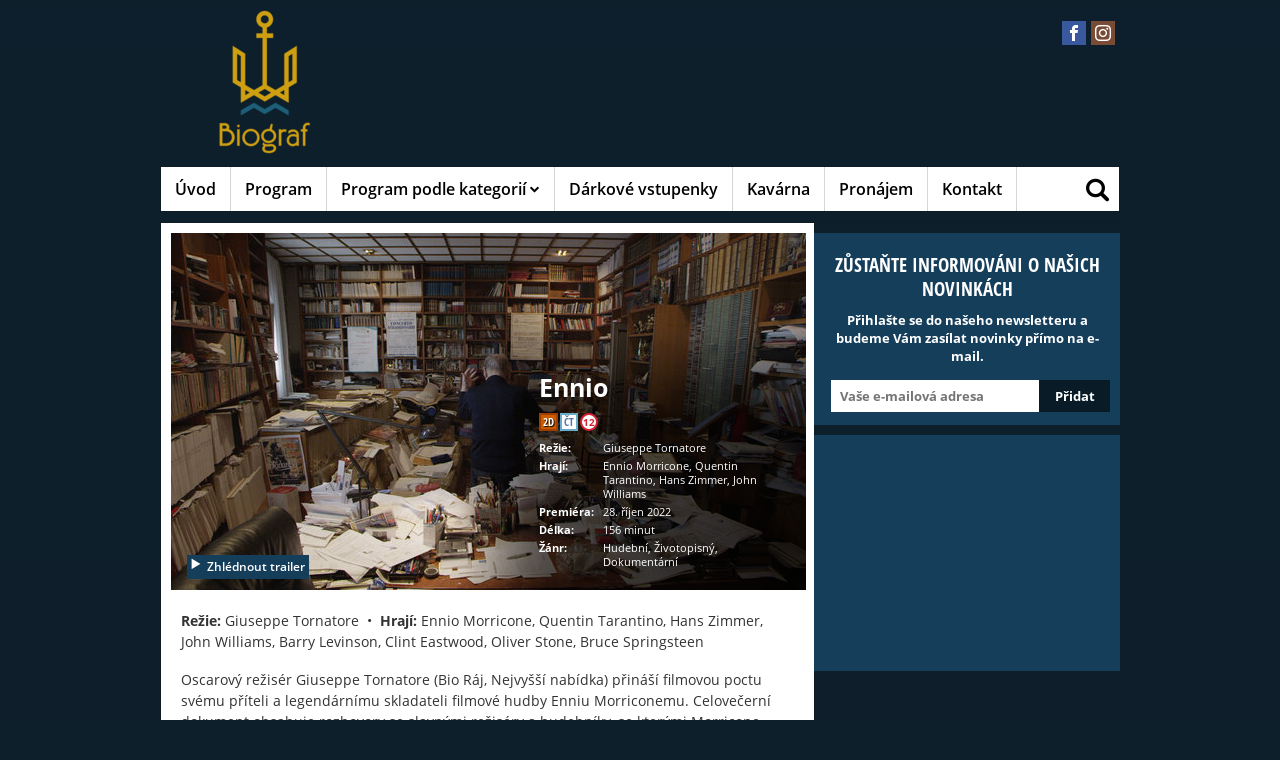

--- FILE ---
content_type: text/html; charset=UTF-8
request_url: https://www.biografkotva.cz/klient-3350/kino-592/stranka-18227/film-566912
body_size: 19620
content:
<!DOCTYPE HTML>
<html prefix="og: http://ogp.me/ns#">
	<head>
		<meta http-equiv="Content-Type" content="text/html; charset=utf-8">
		<meta name="description" content="Kompletní program, vstupenky online, kontakt a všechny informace o Biograf Kotva">
		<meta name="keywords" content="Ennio, Detail filmu, Biograf Kotva">
    	<meta name="viewport" content="initial-scale=1.0,maximum-scale=1.0">
		
<link rel="shortcut icon" href="https://storage.cinemaware.eu/3350/592/749ddf65-417b-11ed-9e28-9e966f951e90.ico" />
<meta property="og:title" content="Ennio - program a vstupenky online" />
<meta property="og:type" content="video.movie" />
<meta property="og:image" content="https://storage.cinemaware.eu/katalogy/images/6/e/6e0d7f72-5244-11ed-9bbd-9e966f951e90.jpg" />
<meta property="og:image:type" content="image/jpeg" />
<meta property="og:image:width" content="456" />
<meta property="og:image:height" content="640" />
<meta property="og:description" content="Kompletní program, vstupenky online, kontakt a všechny informace o Biograf Kotva" />
<meta property="og:url" content="https://www.biografkotva.cz/klient-3350/kino-592/stranka-18227/film-566912" />
<meta property="og:site_name" content="www.biografkotva.cz" />
		<title>Ennio – program a vstupenky online | Biograf Kotva</title>

                    <link href="/moduly_sablony/mojekino_v2r/css/master.min.css?ver=1697569289" type="text/css" rel="stylesheet">
        
		<style>
		.rstKontajner {
			border:none;
		}
		</style>
		
		<script type="text/javascript" src="/moduly_sablony/mojekino_v2r/js/application.combined.js?ver=1688480536"></script>
                
		
<!-- Google Tag Manager -->
<script>(function(w,d,s,l,i){w[l]=w[l]||[];w[l].push({'gtm.start':
new Date().getTime(),event:'gtm.js'});var f=d.getElementsByTagName(s)[0],
j=d.createElement(s),dl=l!='dataLayer'?'&l='+l:'';j.async=true;j.src=
'https://www.googletagmanager.com/gtm.js?id='+i+dl;f.parentNode.insertBefore(j,f);
})(window,document,'script','dataLayer','GTM-KHW7BRDJ');</script>
<!-- End Google Tag Manager -->

<style>body{background-image:url(https://storage.cinemaware.eu/backgrounds/b/6/b626b813-417d-11ed-9e28-9e966f951e90.jpg);background-color:#0e1f2c;background-attachment:fixed !important;background-repeat:repeat;background-position-y:top}</style>
                <script src="/js/rst/scripts_playlist.js?ver=1585294700"></script>
				
        <script>

			$(document).ready(function() {
				$(".rstKontajner").playRST();

				$(".rstKontajner video").mouseover(function() {
					$(this).prop("muted", false);
				});
			
				$(".rstKontajner video").mouseout(function() {
					$(this).prop("muted", true);
				});
			});
		</script>
	</head>
	
	<body data-klient="3350" data-kino="592" data-domena="550"  class="klient-3350 kino-592" data-sablona="mojekino_v2r" data-jazyk_primarny="cs_CZ">
		<div id="fb-root"></div>
		<script>(function(d, s, id) {
		  var js, fjs = d.getElementsByTagName(s)[0];
		  if (d.getElementById(id)) return;
		  js = d.createElement(s); js.id = id;
		  js.src = "//connect.facebook.net/cs_CZ/all.js#xfbml=1";
		  fjs.parentNode.insertBefore(js, fjs);
		}(document, 'script', 'facebook-jssdk'));</script>

		
<!-- Google Tag Manager (noscript) -->
<noscript><iframe src="https://www.googletagmanager.com/ns.html?id=GTM-KHW7BRDJ"
height="0" width="0" style="display:none;visibility:hidden"></iframe></noscript>
<!-- End Google Tag Manager (noscript) -->

        <div id="rstDefaults" style="display: none;">
            <div id="rstVideoDefault" data-id="" data-position="" data-end="" style="display: none;">
                <video muted="" autoplay=""><source src="" type=""></video>
            </div>
            <div id="rstImageDefault" data-id="" data-position="" data-end="" style="display: none;">
                <a href="#" target="_blank">
                    <img src="">
                </a>
            </div>
        </div>
		
        <div id="bannerWrap">
        <div id="kontajner">
            
            <div id="hlavickaPanel">
            	<!--<div class="rstKontajner rst_horny" data-pozicia="horny"></div><!--/rstKontajner-->
            	<!--<div class="rstKontajner rst_horny_S" data-pozicia="horny_S">
                	<img src="http://www.mojekino.sk/moduly_sablony/mojekino_v2r/images/600x200.png" alt="">
                </div><!--/rstKontajner-->
                
<!-- pevna hlavicka -->
<!-- moduly_sablony/mojekino_v2r/hlavicka_bez_prihlasenia.tpl --><!-- V2R hlavicka_bez_prihlasenia.tpl "Hlavička bez prihlásenia"-->
<div class="hlavicka">
		<div id="hlavickaLogo">
		<a href="/"><img srcset="https://www.cinemaware.eu/images/logotypy/c9cdf1a3-417f-11ed-9e28-9e966f951e90.png 1x, https://www.cinemaware.eu/images/logotypy/c9cdf1a3-417f-11ed-9e28-9e966f951e90@2x.png 2x" alt="Biograf Kotva" width="210" height="144" /></a>
	</div><!--/hlavickaLogo-->
	
	<div class="right">
		<div class="wrapper-center">
			<div id="hlavickaSocialz">
				<ul class="list-unstyled">
							
						<li><a href="https://www.facebook.com/biografkotva" target="_blank" title="Facebook"><i class="ico icon-facebook"></i></a></li>
							
						<li><a href="https://www.instagram.com/biografkotva/" target="_blank" title="Instagram"><i class="ico icon-instagram"></i></a></li>
									</ul>
			</div><!--/hlavickaSocial-->
						<div id="hlavickaBanner">
				<div class="rstKontajner rst_horny" data-pozicia="horny" data-poziciaId="1">
											<div data-end="1" data-id="0" data-position="1" data-campaign="0" data-content-type="inzercia" data-playlist="0"></div>
									</div>

				<div class="rstKontajner rst_horny_maly" data-pozicia="horny_maly" data-poziciaId="8">
											<div data-end="1" data-id="0" data-position="8" data-campaign="0" data-content-type="inzercia" data-playlist="0"></div>
									</div>
			</div>
			<!--/hlavickaBanner-->
		</div>
	</div>
</div><!--/hlavicka-->
<!-- pevna hlavicka koniec -->
<!-- moduly_sablony/mojekino_v2r/menu_jednoriadkove.tpl --><!-- V2R menu_jednoriadkove.tpl "Menu - jednoriadkové"-->
<div class="one-line-menu"  id="rcinemenu">
    <div class="background" style="">
    	<label for="show-menu" class="show-menu">
            <span class="text">Menu</span>
            <span class="icon-menu"></span>
        </label>
	    <input type="checkbox" id="show-menu" role="button">
    	<ul id="cmenu-desktop" class="cmenu">
    		    		
    		            <li class="">
                <a href="/klient-3350/kino-592" >
                    Úvod
                                    </a>
                            </li>
    		            <li class="">
                <a href="/klient-3350/kino-592/stranka-18523" >
                    Program
                                    </a>
                            </li>
    		            <li class="sub">
                <a href="/klient-3350/kino-592/stranka-18686" >
                    Program podle kategorií
                                            <i class="icon-chevron-down"></i>
                                    </a>
                                <ul>
                                        <li>
                        <a href="/klient-3350/kino-592/stranka-18686" >Filmový klub</a>
                    </li>
                                        <li>
                        <a href="/klient-3350/kino-592/stranka-19446" >Studentský filmový klub</a>
                    </li>
                                        <li>
                        <a href="/klient-3350/kino-592/stranka-18687" >Bejby klub</a>
                    </li>
                                        <li>
                        <a href="/klient-3350/kino-592/stranka-18947" >Senior klub</a>
                    </li>
                                        <li>
                        <a href="/klient-3350/kino-592/stranka-18525" >Pro děti</a>
                    </li>
                                        <li>
                        <a href="/klient-3350/kino-592/stranka-18677" >Pro nejmenší</a>
                    </li>
                                        <li>
                        <a href="/klient-3350/kino-592/stranka-18697" >Diashow Martina Loewa</a>
                    </li>
                                        <li>
                        <a href="/klient-3350/kino-592/stranka-18963" >Tady Vary</a>
                    </li>
                                        <li>
                        <a href="/klient-3350/kino-592/stranka-19524" >Koncerty & hudební filmy</a>
                    </li>
                                        <li>
                        <a href="/klient-3350/kino-592/stranka-18230" >Opera & balet</a>
                    </li>
                                        <li>
                        <a href="/klient-3350/kino-592/stranka-18496" >Výstavy</a>
                    </li>
                                        <li>
                        <a href="/klient-3350/kino-592/stranka-19416" >Filmy o umění</a>
                    </li>
                                    </ul>
                            </li>
    		            <li class="">
                <a href="/klient-3350/kino-592/stranka-19138" >
                    Dárkové vstupenky
                                    </a>
                            </li>
    		            <li class="">
                <a href="/klient-3350/kino-592/stranka-18950" >
                    Kavárna
                                    </a>
                            </li>
    		            <li class="">
                <a href="/klient-3350/kino-592/stranka-18419" >
                    Pronájem
                                    </a>
                            </li>
    		            <li class="">
                <a href="/klient-3350/kino-592/stranka-18214" >
                    Kontakt
                                    </a>
                            </li>
    		    	</ul>

        <ul id="cmenu-mobile" class="cmenu">
                        
                        <li class="">
                <a href="/klient-3350/kino-592" >
                    Úvod
                                    </a>
                            </li>
                        <li class="">
                <a href="/klient-3350/kino-592/stranka-18523" >
                    Program
                                    </a>
                            </li>
                        <li class="sub">
                <a href="/klient-3350/kino-592/stranka-18686"  onclick="return false;">
                    Program podle kategorií
                                            <i class="icon-chevron-down"></i>
                                    </a>
                                <ul>
                                        <li>
                        <a href="/klient-3350/kino-592/stranka-18686" >Filmový klub</a>
                    </li>
                                        <li>
                        <a href="/klient-3350/kino-592/stranka-19446" >Studentský filmový klub</a>
                    </li>
                                        <li>
                        <a href="/klient-3350/kino-592/stranka-18687" >Bejby klub</a>
                    </li>
                                        <li>
                        <a href="/klient-3350/kino-592/stranka-18947" >Senior klub</a>
                    </li>
                                        <li>
                        <a href="/klient-3350/kino-592/stranka-18525" >Pro děti</a>
                    </li>
                                        <li>
                        <a href="/klient-3350/kino-592/stranka-18677" >Pro nejmenší</a>
                    </li>
                                        <li>
                        <a href="/klient-3350/kino-592/stranka-18697" >Diashow Martina Loewa</a>
                    </li>
                                        <li>
                        <a href="/klient-3350/kino-592/stranka-18963" >Tady Vary</a>
                    </li>
                                        <li>
                        <a href="/klient-3350/kino-592/stranka-19524" >Koncerty & hudební filmy</a>
                    </li>
                                        <li>
                        <a href="/klient-3350/kino-592/stranka-18230" >Opera & balet</a>
                    </li>
                                        <li>
                        <a href="/klient-3350/kino-592/stranka-18496" >Výstavy</a>
                    </li>
                                        <li>
                        <a href="/klient-3350/kino-592/stranka-19416" >Filmy o umění</a>
                    </li>
                                    </ul>
                            </li>
                        <li class="">
                <a href="/klient-3350/kino-592/stranka-19138" >
                    Dárkové vstupenky
                                    </a>
                            </li>
                        <li class="">
                <a href="/klient-3350/kino-592/stranka-18950" >
                    Kavárna
                                    </a>
                            </li>
                        <li class="">
                <a href="/klient-3350/kino-592/stranka-18419" >
                    Pronájem
                                    </a>
                            </li>
                        <li class="">
                <a href="/klient-3350/kino-592/stranka-18214" >
                    Kontakt
                                    </a>
                            </li>
                    </ul>

        <!-- Button trigger modal -->
        <button type="button" id="search-opener" class="search-button" style="display:none;">
            <span class="text">Vyhledávání</span>
            <i class="icon-search"></i>
        </button>

        <!-- Modal -->
        <div id="search-form">
            <form method="post" id="formVyhladavanie" name="formVyhladavanie" class="search" style="top:0">
                <label>
                    <input name="fVyhladavanie" id="fVyhladavanie" type="text" placeholder="Zadejte hledaný text" class="text">
                </label>
                <button type="submit" id="search-opener" class="search-button"><i class="icon-search"></i></button>
                <button type="button" id="search-close" class="search-button"><i class="icon-cross"></i></button>
            </form>
        </div>
    </div>

    <div class="box fullwidth items_lines" id="vysledkyVyhladavania">
        <div class="background"></div>
    </div>
</div><!--/one-line-menu-->

<!--/ V2R menu_jednoriadkove.tpl-->

            </div><!--/hlavickaPanel-->

			
			            
            <div class="wrapper">
                <div id="lavyPanel">
                    <!-- moduly_sablony/mojekino_v2r/film_platno.tpl --><!-- V2R film_platno.tpl -->
<div class="box-maleplatno modul"><div class="hlavnePlatnoPlatno"><div id="filmPlatnoTrailerKontajner" style="display:none;"></div><h1 class="altheading"><div class="vcenter">Ennio</div></h1><div class="info"><div class="left"><a href="#" class="btn btnPlay playYTTrailer" data-ytID="y_sMAYADwCA"><i class="ico icon-play3"></i>Zhlédnout trailer</a></div><div class="right"><h1 title="Ennio">Ennio</h1><div class="object"><div class="iconsContainer"><span class="btn frmt_2D">2D</span><span class="btn" data-toggle="tooltip" data-placement="bottom" title="České titulky">ČT</span><span class="btn pristupnost_12" data-toggle="tooltip" data-placement="bottom" title="Přístupnost od 12 let">12</span></div></div><table><tr><td>Režie:</td><td>Giuseppe Tornatore</td></tr><tr><td>Hrají:</td><td>Ennio Morricone, Quentin Tarantino, Hans Zimmer, John Williams</td></tr><tr><td>Premiéra:</td><td>28. říjen 2022</td></tr><tr><td>Délka:</td><td>156 minut</td></tr><tr><td>Žánr:</td><td>Hudební, Životopisný, Dokumentární</td></tr></table></div></div><img src="https://storage.cinemaware.eu/katalogy/images/6/e/6e0d3c9a-5244-11ed-9bbd-9e966f951e90.jpg"></div><!--/hlavnePlatnoPlatno--></div><!--/box-maleplatno-->
<!--/ V2R film_platno.tpl --><script>
$(document).ready(function() {
	$(".playYTTrailer,.hlavnePlatnoPlatno.play").click(function() {

		var YTheight = $('.hlavnePlatnoPlatno').width() * (9/16);
		$("#filmPlatnoTrailerKontajner").html('<iframe width="100%" height="'+YTheight+'" src="//www.youtube.com/embed/'+ $(this).attr("data-ytID") + '?autoplay=1&rel=0&showinfo=0" frameborder="0"></iframe>');
		$("#filmPlatnoTrailerKontajner").show();
	});

	$(".bbuy").click(function() {
		if ($("body").attr("data-kino") == '') {
			alert('Ak si chcete kúpiť vstupenky, vyberte si najskôr Vaše kino.');
			return false;
		}
	});
});
</script><!-- moduly_sablony/mojekino_v2r/film_program.tpl --><!-- V2R film_program.tpl -->
<a id="predstavenia"></a>
	
<!--/ V2R film_program.tpl --><!-- moduly_sablony/mojekino_v2r/film.tpl --><!-- V2R film.tpl -->



<script type="text/javascript">
	$(document).ready(function () {
		$('.detailsmallsize').tabs();	
        $('.tablinksVstupenky .popis').click(function (e) {
            $('.detailsmallsize').tabs('option', 'active', 1);
        });
        $('.tablinksVstupenky .galeria').click(function (e) {
            $('.detailsmallsize').tabs('option', 'active', 2);
        });
	});
</script>

    <script type="text/javascript">
        $(document).ready(function () {
            $('.tablinksPopis .galeria').click(function (e) {
                $('.detailsmallsize').tabs('option', 'active', 1);
            });
            $('.tablinksGaleria .popis').click(function (e) {
                $('.detailsmallsize').tabs('option', 'active', 0);
            });
        });
    </script>

<div class="detailtabs detailsmallsize modul">

	<ul>
                <li><a href="#popis"><span class="icon-popis"></span><br><strong>Popis</strong></a></li>
    	<li><a href="#galeria"><span class="icon-galeria"></span><br><strong>Fotogalerie</strong></a></li>
    </ul>

	<div class="detailcontainer" id="popis">  
      
    	<div class="padding">  
        
            
                        <p>
                                                                        <strong>Režie:</strong>
                    Giuseppe Tornatore
                                                                                &nbsp;&#8226;&nbsp;
                                        <strong>Hrají:</strong>
                    Ennio Morricone, Quentin Tarantino, Hans Zimmer, John Williams, Barry Levinson, Clint Eastwood, Oliver Stone, Bruce Springsteen
                                                </p>
                        
                            <p>Oscarový režisér Giuseppe Tornatore (Bio Ráj, Nejvyšší nabídka) přináší filmovou poctu svému příteli a legendárnímu skladateli filmové hudby Enniu Morriconemu. Celovečerní dokument obsahuje rozhovory se slavnými režiséry a hudebníky, se kterými Morricone spolupracoval a které svou tvorbou ovlivnil (Quentin Tarantino, Hans Zimmer, John Williams, Clint Eastwood, Oliver Stone a další). Přináší také unikátní pohled na jeho život skrze dosud nezveřejněné archivní záběry a nechybí ani ukázky ze slavných koncertů a filmů, které Ennia Morriconeho navždy zapsaly výrazným písmem do historie kinematografie.</p>
            
            <p>
                                    <strong>Délka:</strong> 156 min
                            </p>

            <p>
                                    <strong>Rok výroby:</strong> 2021
                                                    <br />                    <strong>Datum lokální premiéry:</strong> 28. říjen 2022
                                   
            </p>
    
                            <p class="flagsTitle"><strong>Země původu:</strong></p>
                
                <ul class="flags">
                                        <li><i class="flag-icon flag-icon-it"></i> Itálie</li>
                                        <li><i class="flag-icon flag-icon-be"></i> Belgie</li>
                                        <li><i class="flag-icon flag-icon-nl"></i> Nizozemsko</li>
                                        <li><i class="flag-icon flag-icon-jp"></i> Japonsko</li>
                                    </ul>
                    
        </div><!--/padding-->
            
        <div class="tablinks tablinksPopis">
                        <div class="col2">
                <a href="#galeria" class="galeria open-tab"><span class="icon-galeria"></span>Fotogalerie</a>
            </div>   	
        </div>
        
    </div><!--/detailcontainer-->

    <div class="detailcontainer" id="vstupenky"> 
        <div class="padding program_resp"><div class="items"></div><!--/items--></div><!--/padding program_resp-->

            </div>

	<div class="detailcontainer" id="galeria"> 
       
    	<div class="padding gallery-container">  
        
            <h2>Trailery</h2><div class="gallery video"><a class="fancybox" data-fancybox-type="iframe" href="//www.youtube.com/embed/y_sMAYADwCA?autoplay=1&rel=0&showinfo=0"><i class="icon icon-play2"></i><img src="https://storage.cinemaware.eu/katalogy/images/6/e/nahlad_6e0c5954-5244-11ed-9bbd-9e966f951e90.jpg" alt="" /></a></div><h2>Fotogalerie</h2><div class="gallery"><a class="fancybox" rel="566912" href="https://storage.cinemaware.eu/katalogy/images/6/e/6e0d3c9a-5244-11ed-9bbd-9e966f951e90.jpg"><i class="icon icon-search"></i><img src="https://storage.cinemaware.eu/katalogy/images/6/e/nahlad_6e0d3c9a-5244-11ed-9bbd-9e966f951e90.jpg" alt="" /></a><a class="fancybox" rel="566912" href="https://storage.cinemaware.eu/katalogy/images/6/e/6e0cb5a5-5244-11ed-9bbd-9e966f951e90.jpg"><i class="icon icon-search"></i><img src="https://storage.cinemaware.eu/katalogy/images/6/e/nahlad_6e0cb5a5-5244-11ed-9bbd-9e966f951e90.jpg" alt="" /></a><a class="fancybox" rel="566912" href="https://storage.cinemaware.eu/katalogy/images/6/e/6e0c04d4-5244-11ed-9bbd-9e966f951e90.jpg"><i class="icon icon-search"></i><img src="https://storage.cinemaware.eu/katalogy/images/6/e/nahlad_6e0c04d4-5244-11ed-9bbd-9e966f951e90.jpg" alt="" /></a><a class="fancybox" rel="566912" href="https://storage.cinemaware.eu/katalogy/images/6/e/6e0cf4c9-5244-11ed-9bbd-9e966f951e90.jpg"><i class="icon icon-search"></i><img src="https://storage.cinemaware.eu/katalogy/images/6/e/nahlad_6e0cf4c9-5244-11ed-9bbd-9e966f951e90.jpg" alt="" /></a></div><h2>Plakáty</h2><div class="gallery plagaty"><a class="fancybox" rel="566912" href="https://storage.cinemaware.eu/katalogy/images/6/e/6e0d7f72-5244-11ed-9bbd-9e966f951e90.jpg"><i class="icon icon-search"></i><img src="https://storage.cinemaware.eu/katalogy/images/6/e/nahlad_6e0d7f72-5244-11ed-9bbd-9e966f951e90.jpg" alt="" /></a><a class="fancybox" rel="566912" href="https://storage.cinemaware.eu/katalogy/images/6/e/6e0468af-5244-11ed-9bbd-9e966f951e90.jpg"><i class="icon icon-search"></i><img src="https://storage.cinemaware.eu/katalogy/images/6/e/nahlad_6e0468af-5244-11ed-9bbd-9e966f951e90.jpg" alt="" /></a></div>        
        </div><!--/padding-->  
            
        <div class="tablinks tablinksGaleria">
                        <div class="col2">
                <a href="#popis" class="popis open-tab"><span class="icon-popis"></span>Popis</a>
            </div>
        </div>

    </div><!--/detailcontainer-->
</div>

<div class="detailtabs detailfullsize">
      
    <div class="padding">  
    
        
                <p>
                                                        <strong>Režie:</strong>
                Giuseppe Tornatore
                                                                &nbsp;&#8226;&nbsp;
                                <strong>Hrají:</strong>
                Ennio Morricone, Quentin Tarantino, Hans Zimmer, John Williams, Barry Levinson, Clint Eastwood, Oliver Stone, Bruce Springsteen
                                    </p>
                
                    <p>Oscarový režisér Giuseppe Tornatore (Bio Ráj, Nejvyšší nabídka) přináší filmovou poctu svému příteli a legendárnímu skladateli filmové hudby Enniu Morriconemu. Celovečerní dokument obsahuje rozhovory se slavnými režiséry a hudebníky, se kterými Morricone spolupracoval a které svou tvorbou ovlivnil (Quentin Tarantino, Hans Zimmer, John Williams, Clint Eastwood, Oliver Stone a další). Přináší také unikátní pohled na jeho život skrze dosud nezveřejněné archivní záběry a nechybí ani ukázky ze slavných koncertů a filmů, které Ennia Morriconeho navždy zapsaly výrazným písmem do historie kinematografie.</p>
        
        <p>
                            <strong>Rok výroby:</strong> 2021
                                        <br />                <strong>Datum lokální premiéry:</strong> 28. říjen 2022
                           
        </p>
    
                    <p class="flagsTitle"><strong>Země původu:</strong></p>
            
            <ul class="flags">
                                <li><i class="flag-icon flag-icon-it"></i> Itálie</li>
                                <li><i class="flag-icon flag-icon-be"></i> Belgie</li>
                                <li><i class="flag-icon flag-icon-nl"></i> Nizozemsko</li>
                                <li><i class="flag-icon flag-icon-jp"></i> Japonsko</li>
                            </ul>
            
    </div><!--/padding-->
       
    <div class="padding gallery-container">  
    
        <h2>Trailery</h2><div class="gallery video"><a class="fancybox" data-fancybox-type="iframe" href="//www.youtube.com/embed/y_sMAYADwCA?autoplay=1&rel=0&showinfo=0"><i class="icon icon-play2"></i><img src="https://storage.cinemaware.eu/katalogy/images/6/e/nahlad_6e0c5954-5244-11ed-9bbd-9e966f951e90.jpg" alt="" /></a></div><h2>Fotogalerie</h2><div class="gallery"><a class="fancybox" rel="566912" href="https://storage.cinemaware.eu/katalogy/images/6/e/6e0d3c9a-5244-11ed-9bbd-9e966f951e90.jpg"><i class="icon icon-search"></i><img src="https://storage.cinemaware.eu/katalogy/images/6/e/nahlad_6e0d3c9a-5244-11ed-9bbd-9e966f951e90.jpg" alt="" /></a><a class="fancybox" rel="566912" href="https://storage.cinemaware.eu/katalogy/images/6/e/6e0cb5a5-5244-11ed-9bbd-9e966f951e90.jpg"><i class="icon icon-search"></i><img src="https://storage.cinemaware.eu/katalogy/images/6/e/nahlad_6e0cb5a5-5244-11ed-9bbd-9e966f951e90.jpg" alt="" /></a><a class="fancybox" rel="566912" href="https://storage.cinemaware.eu/katalogy/images/6/e/6e0c04d4-5244-11ed-9bbd-9e966f951e90.jpg"><i class="icon icon-search"></i><img src="https://storage.cinemaware.eu/katalogy/images/6/e/nahlad_6e0c04d4-5244-11ed-9bbd-9e966f951e90.jpg" alt="" /></a><a class="fancybox" rel="566912" href="https://storage.cinemaware.eu/katalogy/images/6/e/6e0cf4c9-5244-11ed-9bbd-9e966f951e90.jpg"><i class="icon icon-search"></i><img src="https://storage.cinemaware.eu/katalogy/images/6/e/nahlad_6e0cf4c9-5244-11ed-9bbd-9e966f951e90.jpg" alt="" /></a></div><h2>Plakáty</h2><div class="gallery plagaty"><a class="fancybox" rel="566912" href="https://storage.cinemaware.eu/katalogy/images/6/e/6e0d7f72-5244-11ed-9bbd-9e966f951e90.jpg"><i class="icon icon-search"></i><img src="https://storage.cinemaware.eu/katalogy/images/6/e/nahlad_6e0d7f72-5244-11ed-9bbd-9e966f951e90.jpg" alt="" /></a><a class="fancybox" rel="566912" href="https://storage.cinemaware.eu/katalogy/images/6/e/6e0468af-5244-11ed-9bbd-9e966f951e90.jpg"><i class="icon icon-search"></i><img src="https://storage.cinemaware.eu/katalogy/images/6/e/nahlad_6e0468af-5244-11ed-9bbd-9e966f951e90.jpg" alt="" /></a></div>    
    </div><!--/padding-->
    
</div>

<!--/ V2R film.tpl --><script>
$(document).ready(function() {
	$(".fancybox").fancybox({
		closeSpeed: 0,
		width: 635,
		height: 357,
		nextEffect: 'fade',
		prevEffect: 'fade'
	});

	$(".share-btn").click(function() {
		var b = $(".share-panel div[class^='share-']").filter("div[class!='share-" + $(this).attr("data-sh") + "']").hide();
		$(".share-" + $(this).attr("data-sh")).toggle();
	});
});
</script>                </div><!--/lavyPanel-->
                <div id="pravyPanel">
                    					                    <div class="cclearfix"></div><!-- moduly_sablony/mojekino_v2r/newsletter.tpl --><!-- V2R newsletter.tpl "Newsletter" -->
<div class="newsletter modul" >
	<h2 class="heading">Zůstaňte informováni o našich novinkách</h2>
	<p>Přihlašte se do našeho newsletteru a budeme Vám zasílat novinky přímo na e-mail.</p>
	<div class="object">
		<form method="post" id="formNewsletter" name="formNewsletter">
			<input id="newsletterEmail" type="text" class="text" placeholder="Vaše e-mailová adresa" data-msg="Zadejte vaši e-mailovou adresu." />
			<input type="submit" class="submit" value="Přidat" id="zaevidujEmail" />
			<div id="emailTestAlert" style="display:none;"></div>
		</form>
	</div><!--/object-->
</div><!--/newsletter-->
<!--/ V2R newsletter.tpl --><div class="cclearfix"></div><!-- moduly_sablony/mojekino_v2r/facebook_stranka.tpl --><!-- V2 facebook_stranka.tpl -->
<div class="facebookModule modul rightPanel">
        <div class="fb-page" style="width:286px; height: 214px;" data-href="https://www.facebook.com/biografkotva" data-width="500" data-small-header="false" data-adapt-container-width="true" data-hide-cover="false" data-show-facepile="true"><div class="fb-xfbml-parse-ignore"><blockquote cite="https://www.facebook.com/biografkotva"><a href="https://www.facebook.com/biografkotva">Facebook</a></blockquote></div></div>
    </div><!--/facebookModule-->
<!--/ V2 facebook_stranka.tpl --><div class="cclearfix"></div>                </div><!--/pravyPanel-->
            </div><!--/wrapper-->
            
            <div id="patickaPanel">
                <!-- moduly_sablony/mojekino_v2r/paticka.tpl --><!-- V2R paticka.tpl "Pätička" -->
<script type="text/javascript">
    $(function() {
        $( ".footer-content" ).accordion({
            heightStyle: "content",
            header: "h4.alt-heading-acc",
            icons: { "header": "icon-plus", "activeHeader": "icon-minus" },
            collapsible: true,
            active: false
        });
    });
</script>

<footer  id="footer-mobile">
	<div class="footer-content">

		<h4 class="alt-heading-acc column1-H"> Kde nás najdete</h4>
		<div class="col-4 column1">
			<p>
                Biograf Kotva
				<br>Lidická 2110
				<br>370 01&#32;České Budějovice
			</p>
			<a href="//www.google.com/maps/place/Lidick%C3%A1+2110%2C+%C4%8Cesk%C3%A9+Bud%C4%9Bjovice" target="_blank">
				<img src="/moduly_sablony/mojekino_v2r/images/footer-ico_map.svg" class="footerMapIcon svg">
				<span>Naplánovat trasu</span>
			</a>
            				<div class="col-12">
					<ul class="list-unstyled fcont">
                                                							<li><i class="icon-envelope"></i><a href="mailto:info@biografkotva.cz">info@biografkotva.cz</a></li>
                        					</ul>
				</div>
            
            				<div class="footer-social">
                                        
					<ul class="list-unstyled col-6">
                                                						<li><a href="https://www.facebook.com/biografkotva" target="_blank"><i class="ico icon-facebook"></i> Facebook</a></li>
                        					</ul>
					<ul class="list-unstyled col-6">
                                                                        						<li><a href="https://www.instagram.com/biografkotva/" target="_blank"><i class="ico icon-instagram"></i> Instagram</a></li>
                        					</ul>
					<ul class="list-unstyled col-6">
                                                					</ul>
				</div>
            		</div>

		<h4 class="alt-heading-acc column2-H">informace</h4>
		<div class="col-4 column2">
			<ul class="list-unstyled">
				<li><a href="#" class="fPomocnik-opener">Pomocník</a></li>                <li><a href="#" class="fOnlinePredaj-opener">Online prodej vstupenek</a></li>				<li><a href="#" class="fDorucenieVstupeniek-opener">Doručení vstupenek</a></li>                                <li><a href="#" class="fDarcekoveKarty-opener">Dárkové karty</a></li>				<!---->
				<li><a href="#" id="open_preferences_center">Nastavenia cookies</a></li>
			</ul>

		</div>

		<h4 class="alt-heading-acc column3-H"> Pro návštěvníky</h4>
		<div class="col-4 column3">
            				<strong>Otevírací hodiny:</strong>
				<ul class="list-unstyled">
                    						<li><span>Pondělí</span><span>09:00 &#8211; 22:00</span></li>
                    						<li><span>Úterý</span><span>09:00 &#8211; 22:00</span></li>
                    						<li><span>Středa</span><span>09:00 &#8211; 22:00</span></li>
                    						<li><span>Čtvrtek</span><span>09:00 &#8211; 22:00</span></li>
                    						<li><span>Pátek</span><span>09:00 &#8211; 22:00</span></li>
                    						<li><span>Sobota</span><span>15:00 &#8211; 22:00</span></li>
                    						<li><span>Neděle</span><span>15:00 &#8211; 22:00</span></li>
                    				</ul>
                        		</div>

	</div>
</footer>

<footer  id="footer-desktop">
	<div class="footer-content">

		<div class="col-4 column1">
			<h4>Kde nás najdete</h4>
			<p>
                Biograf Kotva
				<br>Lidická 2110
				<br>370 01&#32;České Budějovice
			</p>
			<a href="//www.google.com/maps/place/Lidick%C3%A1+2110%2C+%C4%8Cesk%C3%A9+Bud%C4%9Bjovice" target="_blank">
				<img src="/moduly_sablony/mojekino_v2r/images/footer-ico_map.svg" class="footerMapIcon svg">
				<span>Naplánovat trasu</span>
			</a>
            				<ul class="list-unstyled fcont">
                                        						<li><i class="icon-envelope"></i><a href="mailto:info@biografkotva.cz">info@biografkotva.cz</a></li>
                    				</ul>
            
            				<div class="footer-social">
                                        
					<ul class="list-unstyled col-6">
                                                    							<li><a href="https://www.facebook.com/biografkotva" target="_blank"><i class="ico icon-facebook"></i> Facebook</a></li>
												</ul>
					<ul class="list-unstyled col-6">
							                                                    							<li><a href="https://www.instagram.com/biografkotva/" target="_blank"><i class="ico icon-instagram"></i> Instagram</a></li>
												</ul>
					<ul class="list-unstyled col-6">
							                        					</ul>
				</div>
            		</div>

		<div class="col-4 column2">
			<h4>informace</h4>
			<ul class="list-unstyled">
				<li><a href="#" class="fPomocnik-opener">Pomocník</a></li>                <li><a href="#" class="fOnlinePredaj-opener">Online prodej vstupenek</a></li>				<li><a href="#" class="fDorucenieVstupeniek-opener">Doručení vstupenek</a></li>                                <li><a href="#" class="fDarcekoveKarty-opener">Dárkové karty</a></li>				<!---->

		</div>

		<div class="col-4 column3">
			<h4>Pro návštěvníky</h4>
            				<strong>Otevírací doba kavárny a pokladny</strong>
				<ul class="list-unstyled">
                    						<li><span>Pondělí</span><span>09:00 &#8211; 22:00</span></li>
                    						<li><span>Úterý</span><span>09:00 &#8211; 22:00</span></li>
                    						<li><span>Středa</span><span>09:00 &#8211; 22:00</span></li>
                    						<li><span>Čtvrtek</span><span>09:00 &#8211; 22:00</span></li>
                    						<li><span>Pátek</span><span>09:00 &#8211; 22:00</span></li>
                    						<li><span>Sobota</span><span>15:00 &#8211; 22:00</span></li>
                    						<li><span>Neděle</span><span>15:00 &#8211; 22:00</span></li>
                    				</ul>
                        		</div>

                    <!-- Modal -->
<div id="dlg-fPomocnik" class="footerDlg-content" style="display: none;">
    <nav>
        <ul class="list-unstyled">
            <li class="active"><a href="#" class="fPomocnik-opener">Pomocník</a></li>            <li><a href="#" class="fOnlinePredaj-opener">Online prodej vstupenek</a></li>            <li><a href="#" class="fDorucenieVstupeniek-opener">Doručení vstupenek</a></li>                        <li><a href="#" class="fDarcekoveKarty-opener">Dárkové karty</a></li>            <!---->
        </ul>
        <button type="button" id="dlg-fPomocnik-close" class="search-button"><i class="icon-cross"></i></button>
    </nav>
    <div class="cover-faq">
        <h2>V případě problémů se vstupenkami</h2>
    </div>
    <div class="background">
        <p class="subtitle">Podívejte se, zda řešení Vašeho problému najdete v seznamu nejčastějších problémů:</p>
        <div class="panel-group" id="help-accordion" role="tablist" aria-multiselectable="true">
            <div class="row">
                <div class="col-sm-6">
<!--                    <div class="panel panel-default">-->
<!--                        <div class="panel-heading" role="tab" id="help1-title">-->
<!--                            <h4 class="panel-title">-->
<!--                                <a class="collapsed" role="button" data-toggle="collapse" data-parent="#help-accordion" href="#help1-body" aria-expanded="false" aria-controls="help1-body"><i class="fa fa-caret-down" aria-hidden="true"></i><span>Chtěl bych stornovat vstupenku</span></a>-->
<!--                            </h4>-->
<!--                        </div>-->
<!--                        <div id="help1-body" class="panel-collapse collapse" role="tabpanel" aria-labelledby="help1-title">-->
<!--                            <div class="panel-body">-->
<!--                                <p> Vstupenky na akci stornovat nelze. Podmínky storna vstupenek najdete i ve <a href="#" class="btnZobrazVOP">všeobecných obchodních podmínkách</a>.</p>-->
<!--                            </div>-->
<!--                        </div>-->
<!--                    </div>-->

<!--                    <div class="panel panel-default">-->
<!--                        <div class="panel-heading" role="tab" id="help2-title">-->
<!--                            <h4 class="panel-title">-->
<!--                                <a class="collapsed" role="button" data-toggle="collapse" data-parent="#help-accordion" href="#help2-body" aria-expanded="false" aria-controls="help2-body"><i class="fa fa-caret-down" aria-hidden="true"></i><span>Chtěl bych vyměnit vstupenku za jiné představení/čas/den/město</span></a>-->
<!--                            </h4>-->
<!--                        </div>-->
<!--                        <div id="help2-body" class="panel-collapse collapse" role="tabpanel" aria-labelledby="help2-title">-->
<!--                            <div class="panel-body">-->
<!--                                <p>S Vaším požadavkem se prosím obraťte přímo na nás na pokladně nebo na: <a href="mailto:info@biografkotva.cz">info@biografkotva.cz</a>  . Podmínky storna vstupenek najdete i ve <a href="#" class="btnZobrazVOP">všeobecných obchodních podmínkách</a>.</p>-->
<!--                            </div>-->
<!--                        </div>-->
<!--                    </div>-->
<!--                    <div class="panel panel-default">-->
<!--                        <div class="panel-heading" role="tab" id="help3-title">-->
<!--                            <h4 class="panel-title">-->
<!--                                <a class="collapsed" role="button" data-toggle="collapse" data-parent="#help-accordion" href="#help3-body" aria-expanded="false" aria-controls="help3-body"><i class="fa fa-caret-down" aria-hidden="true"></i><span>Chtěl bych vyměnit zakoupená místa za jiné</span></a>-->
<!--                            </h4>-->
<!--                        </div>-->
<!--                        <div id="help3-body" class="panel-collapse collapse" role="tabpanel" aria-labelledby="help3-title">-->
<!--                            <div class="panel-body">-->
<!--                                <p>S Vaším požadavkem se prosím obraťte přímo na nás na pokladně nebo na: <a href="mailto:info@biografkotva.cz">info@biografkotva.cz</a>  . Podmínky storna vstupenek najdete i ve <a href="#" class="btnZobrazVOP">všeobecných obchodních podmínkách</a>.</p>-->
<!--                            </div>-->
<!--                        </div>-->
<!--                    </div>-->
                    <div class="panel panel-default">
                        <div class="panel-heading" role="tab" id="help4-title">
                            <h4 class="panel-title">
                                <a class="collapsed" role="button" data-toggle="collapse" data-parent="#help-accordion" href="#help4-body" aria-expanded="false" aria-controls="help4-body"><i class="fa fa-caret-down" aria-hidden="true"></i><span>Je třeba vstupenky vytisknout?</span></a>
                            </h4>
                        </div>
                        <div id="help4-body" class="panel-collapse collapse" role="tabpanel" aria-labelledby="help4-title">
                            <div class="panel-body">
                                <p>Pokud v e-mailové zprávě, kterou jste obdrželi spolu se vstupenkami, není uvedeno jinak, tak vstupenky není třeba vytisknout a postačí, když se při vstupu do sálu prokážete mobilním telefonem se staženou rezervací vstupenek s čitelným čárovým kódem.</p>
                                <p>Děkujeme, že šetříte životní prostředí a netisknete elektronické vstupenky.</p>
                            </div>
                        </div>
                    </div>
                    <div class="panel panel-default">
                        <div class="panel-heading" role="tab" id="help5-title">
                            <h4 class="panel-title">
                                <a class="collapsed" role="button" data-toggle="collapse" data-parent="#help-accordion" href="#help5-body" aria-expanded="false" aria-controls="help5-body"><i class="fa fa-caret-down" aria-hidden="true"></i><span>Při platbě bankovním převodem nemám k dispozici tlačítko mojí banky</span></a>
                            </h4>
                        </div>
                        <div id="help5-body" class="panel-collapse collapse" role="tabpanel" aria-labelledby="help5-title">
                            <div class="panel-body">
                                <p>Žádný problém. Vstupenky je možné uhradit přes internetové bankovnictví těch bank, které máte v nabídce při platbě. V případě, že se tam Vaše banka nenachází použijte prosím možnost Platba kartou. Jde o standardní platbu kartou a je možné zaplatit všemi uvedenými typy karet.</p>
                            </div>
                        </div>
                    </div>
                    <div class="panel panel-default">
                        <div class="panel-heading" role="tab" id="help6-title">
                            <h4 class="panel-title">
                                <a class="collapsed" role="button" data-toggle="collapse" data-parent="#help-accordion" href="#help6-body" aria-expanded="false" aria-controls="help6-body"><i class="fa fa-caret-down" aria-hidden="true"></i><span>Při platbě jsem omylem zrušil nákup a vybraná místa zůstala obsazená</span></a>
                            </h4>
                        </div>
                        <div id="help6-body" class="panel-collapse collapse" role="tabpanel" aria-labelledby="help6-title">
                            <div class="panel-body">
                                <p>Pokud ještě platba nebyla provedena (např. jste zrušili nákup před platbou apod.) a Vámi zvolená sedadla jsou ještě obsazena, prosím opakujte nákup později. Vámi obsazena místa budou uvolněna do prodeje do 30 minut od Vašeho neúspěšného pokusu o nákup.</p>
                                <p><strong>Vstupenky nemám rezervované -</strong> V případě, že dané vstupenky nemáte rezervované a o představení je velký zájem a očekává se brzké vyprodání představení, doporučujeme Vám nečekat a zakoupit si jiná místa./p>
                                <p><strong>Vstupenky mám rezervované -</strong> V případě, že dané vstupenky máte rezervované, opakujte prosím platbu po uplynutí 30 minut.</p>
                            </div>
                        </div>
                    </div>
                    <div class="panel panel-default">
                        <div class="panel-heading" role="tab" id="help8-title">
                            <h4 class="panel-title">
                                <a class="collapsed" role="button" data-toggle="collapse" data-parent="#help-accordion" href="#help8-body" aria-expanded="false" aria-controls="help8-body"><i class="fa fa-caret-down" aria-hidden="true"></i><span>Podle platební brány GoPay moje platba vypršela, přesto mi byly prostředky staženy z bankovního účtu</span></a>
                            </h4>
                        </div>
                        <div id="help8-body" class="panel-collapse collapse" role="tabpanel" aria-labelledby="help8-title">
                            <div class="panel-body">
                                <p>Při platbách máme s bankami nastavený a dohodnutý časový limit na zpracování platby 25 minut. Za tento čas musí banka platbu ověřit, zpracovat a zaslat nám potvrzení o zrealizované platbě.</p>
                                <p>Ve Vašem případě však banka platbu neprovedla v tomto limitu. Proto byla Vámi obsazena místa uvolněná do dalšího prodeje a nákup vstupenek je třeba zopakovat.</p>
                                <p><strong>Vrácení prostředků</strong> - V případě, že Vám byly finanční prostředky staženy z Vašeho bankovního účtu, do 3 pracovních dnů od platby Vám budou peníze automaticky vráceny na Váš účet.</p>
                                <p><strong>Vstupenky nemám rezervované</strong> - V případě, že dané vstupenky nemáte rezervované a o představení je velký zájem a očekává se brzké vyprodání představení, doporučujeme Vám zakoupit si jiná místa a použít přímo platbu kartou namísto bankovního převodu.</p>
                                <p><strong>Vstupenky mám rezervované</strong> - V případě, že dané vstupenky máte rezervované, opakujte prosím platbu po uplynutí 30 minut.</p>
                                <p>Omlouváme se za vzniklé komplikace a nepříjemnosti, avšak chování bank a jejich případné technické odstávky neumíme ovlivnit.</p>
                            </div>
                        </div>
                    </div>
                </div>
                <div class="col-sm-6">
                    <div class="panel panel-default">
                        <div class="panel-heading" role="tab" id="help7-title">
                            <h4 class="panel-title">
                                <a class="collapsed" role="button" data-toggle="collapse" data-parent="#help-accordion" href="#help7-body" aria-expanded="false" aria-controls="help7-body"><i class="fa fa-caret-down" aria-hidden="true"></i><span>Při platbě jsem zjistil, že moje banka má technickou odstávku, avšak vybraná místa zůstala obsazena</span></a>
                            </h4>
                        </div>
                        <div id="help7-body" class="panel-collapse collapse" role="tabpanel" aria-labelledby="help7-title">
                            <div class="panel-body">
                                <p>Pokud ještě platba nebyla provedena (banka má technickou odstávku apod.) a Vámi zvolená sedadla jsou ještě obsazena, prosím opakujte nákup později. Vámi obsazena místa budou uvolněna do prodeje do 30 minut od Vašeho neúspěšného pokusu o nákup.</p>
                                <p><strong>Vstupenky nemám rezervované -</strong> V případě, že dané vstupenky nemáte rezervované a o představení je velký zájem a očekává se brzké vyprodání představení, doporučujeme Vám nečekat a zakoupit si jiná místa.</p>
                                <p><strong>Vstupenky mám rezervované -</strong> V případě, že dané vstupenky máte rezervované, opakujte prosím platbu po uplynutí 30 minut.</p>
                                <p><strong>Využijte platbu kartou -</strong> V případě, že technická odstávka banky bude trvat delší dobu, můžete při nákupu využít Platbu kartou.</p>
                            </div>
                        </div>
                    </div>

                    <div class="panel panel-default">
                        <div class="panel-heading" role="tab" id="help9-title">
                            <h4 class="panel-title">
                                <a class="collapsed" role="button" data-toggle="collapse" data-parent="#help-accordion" href="#help9-body" aria-expanded="false" aria-controls="help9-body"><i class="fa fa-caret-down" aria-hidden="true"></i><span>Při nákupu vstupenek jsem omylem zadal nesprávný e-mail</span></a>
                            </h4>
                        </div>
                        <div id="help9-body" class="panel-collapse collapse" role="tabpanel" aria-labelledby="help9-title">
                            <div class="panel-body">
                                <p><strong>Opětovné zaslání vstupenek -</strong> Zašlete nám variabilní symbol nebo ID platby na e-mailovou adresu <a href="mailto:info@ticketware.cz"><strong>info@ticketware.cz</strong></a> a my Vám vstupenky opětovně zašleme.</p>
                                <p><strong>Nedostatek času do začátku představení -</strong> V případě, že je do začátku představení už málo času, nahlaste v pokladně variabilní symbol nákupu a naši pokladníci Vám vydají klasické papírové vstupenky.</p>
                            </div>
                        </div>
                    </div>
                    <div class="panel panel-default">
                        <div class="panel-heading" role="tab" id="help10-title">
                            <h4 class="panel-title">
                                <a class="collapsed" role="button" data-toggle="collapse" data-parent="#help-accordion" href="#help10-body" aria-expanded="false" aria-controls="help10-body"><i class="fa fa-caret-down" aria-hidden="true"></i><span>Podle platební brány GoPay moje platba proběhla úspěšně, avšak vstupenky mi nebyly zaslány mou e-mailovou adresu</span></a>
                            </h4>
                        </div>
                        <div id="help10-body" class="panel-collapse collapse" role="tabpanel" aria-labelledby="help10-title">
                            <div class="panel-body">
                                <p><strong>E-mail se vstupenkami se může nacházet v různých složkách -</strong> Zkontrolujte si prosím všechny složky doručené pošty, včetně Spamu, Nevyžádané pošty, Reklamy, Sociálních sítí apod.</p>
                                <p><strong>Plná e-mailová schránka -</strong> Ověřte si prosím, zda nemáte plnou poštovní schránku, což brání přijetí e-mailu se vstupenkami. Po uvolnění přeplněné poštovní schránky Vám systém automaticky odešle vstupenky ještě jednou.</p>
                                <p><strong>Nesprávná e-mailová adresa -</strong> V případě, že jste neobdrželi vstupenky, je možné, že jste při nákupu vstupenek omylem zadali nesprávnou e-mailovou adresu. V takovém případě nám zašlete Variabilní symbol nebo ID platby na e-mailovou adresu <a href="mailto:info@ticketware.cz"><strong>info@ticketware.cz</strong></a> a my Vám vstupenky opětovně zašleme.</p>
                                <p><strong>Nedostatek času do začátku představení -</strong> V případě, že je do začátku představení už málo času, nahlaste v pokladně Variabilní symbol nákupu a naši pokladníci Vám vydají klasické papírové vstupenky.</p>
                            </div>
                        </div>
                    </div>
                    <div class="panel panel-default">
                        <div class="panel-heading" role="tab" id="help11-title">
                            <h4 class="panel-title">
                                <a class="collapsed" role="button" data-toggle="collapse" data-parent="#help-accordion" href="#help11-body" aria-expanded="false" aria-controls="help11-body"><i class="fa fa-caret-down" aria-hidden="true"></i><span>Omylem jsem vymazal e-mailovou zprávu se vstupenkami</span></a>
                            </h4>
                        </div>
                        <div id="help11-body" class="panel-collapse collapse" role="tabpanel" aria-labelledby="help11-title">
                            <div class="panel-body">
                                <p><strong>Opětovné zaslání vstupenek -</strong> Zašlete nám Variabilní symbol nebo ID platby na e-mailovou adresu <a href="mailto:info@ticketware.cz"><strong>info@ticketware.cz</strong> </a> a my Vám vstupenky opětovně zašleme.</p>
                                <p><strong>Nedostatek času do začátku představení -</strong> V případě, že je do začátku představení už málo času, nahlaste v pokladně Variabilní symbol nákupu a naši pokladníci Vám vydají klasické papírové vstupenky.</p>
                            </div>
                        </div>
                    </div>
                </div>
            </div>
        </div>
        <p class="footer-text">Nenašli jste odpověď? Kontaktujte prosím naši technickou podporu e-mailem na <a href="mailto:info@ticketware.cz">info@ticketware.cz</a></p>
    </div>
    <button type="button" id="dlg-fPomocnik-close2" class="btn btn-close">Zavřít</button>
</div>

<div id="dlg-fOnlinePredaj" class="footerDlg-content" style="display: none;">
    <nav>
        <ul class="list-unstyled">
            <li><a href="#" class="fPomocnik-opener">Pomocník</a></li>            <li class="active"><a href="#" class="fOnlinePredaj-opener">Online prodej vstupenek</a></li>            <li><a href="#" class="fDorucenieVstupeniek-opener">Doručení vstupenek</a></li>                        <li><a href="#" class="fDarcekoveKarty-opener">Dárkové karty</a></li>            <!---->
        </ul>
        <button type="button" id="dlg-fOnlinePredaj-close" class="search-button"><i class="icon-cross"></i></button>
    </nav>
    <img src="/moduly_sablony/mojekino_v2r/images/footer-dlg/coverOnline-cz.png" alt="Online prodej" class="img-responsive">
    <div class="dlg-wrapper">
        <p>Pokud i vy patříte k těm, kteří si vstupenky na představení rádi kupují dopředu, doporučujeme využít možnost nákupu vstupenek na našem webu.</p>
        <p><strong>Zajistit si vstupenky online dopředu má své výhody</strong></p>
        <ul>
            <li>nakoupíte komfortně z domu</li>
            <li>máte jisté místo k sezení</li>
            <li>vyhnete se případným frontám na pokladně</li>
            <li>na film nemusíte chodit s časovým předstihem, stačí těsně před promítáním</li>
            <li>v případě větší skupiny máte jistotu, že budete sedět u sebe</li>
            <li>vstupenky nemusíte tisknout, šetříte životní prostředí</li>
            <li>máte je ve svém e-mailu, takže v případě, že se vám změní program, můžete vstupenku přeposlat někomu jinému</li>
        </ul>
        <p><img src="https://storage.cinemaware.eu/0/0/940x245R-cz.jpg" alt="MailTicket" class="img-responsive"></p>
        <p><strong>MailTicket - vstupenka vždy po ruce!</strong></p>
        <ul>
            <li>vstupenka je vám doručena na e-mail přes službu mailTicket</li>
            <li>služba je zdarma</li>
            <li>jelikož je vstupenka ve vašem e-mailu, nehrozí, že byste ji ztratili :-)</li>
            <li>nepotřebujete aplikaci</li>
        </ul>
            </div>
    <button type="button" id="dlg-fOnlinePredaj-close2" class="btn btn-close">Zavřít</button>
</div>

<div id="dlg-fDorucenieVstupeniek" class="footerDlg-content" style="display: none;">
    <nav>
        <ul class="list-unstyled">
            <li><a href="#" class="fPomocnik-opener">Pomocník</a></li>            <li><a href="#" class="fOnlinePredaj-opener">Online prodej vstupenek</a></li>            <li class="active"><a href="#" class="fDorucenieVstupeniek-opener">Doručení vstupenek</a></li>                        <li><a href="#" class="fDarcekoveKarty-opener">Dárkové karty</a></li>            <!---->
        </ul>
        <button type="button" id="dlg-fDorucenieVstupeniek-close" class="search-button"><i class="icon-cross"></i></button>
    </nav>
    <img srcset="/moduly_sablony/mojekino_v2r/images/footer-dlg/coverMailTicket-cz.jpg 1x, /moduly_sablony/mojekino_v2r/images/footer-dlg/coverMailTicket-cz@2x.jpg 2x" alt="MailTicket" class="img-responsive">
    <div class="dlg-wrapper">
        <h2>Zakupte vstupenku online, s doručením do mobilu</h2>
        <div class="col-7">
            <p>Na naší webové stránce máte možnost zakoupit vstupenku přes internet a okamžitě ji zaplatit platební kartou nebo převodem. <strong>Není nutný tisk vstupenek.</strong> Stačí, když při vstupu do sálu ukážete na svém mobilu e-mail se vstupenkou.</p>
            <ul>
                <li>okamžité a bezpečné zaplacení vstupenek</li>
                <li>vstupenky jsou hned doručeny a máte jistá svá místa</li>
                <li>vstupenku v e-mailu není nutné tisknout</li>
                <li>obsluze ukážete pouze čárové kódy v e-mailu</li>
            </ul>
        </div>
        <div class="col-5">
            <img srcset="/moduly_sablony/mojekino_v2r/images/footer-dlg/web.jpg 1x, /moduly_sablony/mojekino_v2r/images/footer-dlg/web@2x.jpg 2x" alt="MailTicket" class="img-responsive">
        </div>
    </div>
    <button type="button" id="dlg-fDorucenieVstupeniek-close2" class="btn btn-close">Zavřít</button>
</div>

<div id="dlg-fBudicheck" class="footerDlg-content" style="display: none;">
    <nav>
        <ul class="list-unstyled">
            <li><a href="#" class="fPomocnik-opener">Pomocník</a></li>            <li><a href="#" class="fOnlinePredaj-opener">Online prodej vstupenek</a></li>                                    <li><a href="#" class="fDarcekoveKarty-opener">Dárkové karty</a></li>            <!---->
        </ul>
        <button type="button" id="dlg-fBudicheck-close" class="search-button"><i class="icon-cross"></i></button>
    </nav>
    <img srcset="/moduly_sablony/mojekino_v2r/images/footer-dlg/coverBudicheck.jpg 1x, /moduly_sablony/mojekino_v2r/images/footer-dlg/coverBudicheck@2x.jpg 2x" alt="Budícheck" class="img-responsive">
    <div class="dlg-wrapper">
        <div class="col-8">
            <div class="header-wr">
                <h2>Aplikace BudíCheck</h2>
            </div>
            <ul>
                <li>máš program do vybraných kin, divadel a kulturních institucích</li>
                <li>můžeš si nastavit sledování oblíbeným akcí a Provozně</li>
                <li>nakupuješ vstupenky online, rychle a jednoduše bez zbytečného čekání v řadě</li>
                <li>vstupenky zakoupené online máš přímo v mobilu</li>
                <li>online vstupenku můžeš darovat svému známému</li>
                <li>na začátek akce zakoupené přes BudíCheck Tě upozorní připomínky</li>
                <li>dokážeš sledovat historii navštívených akcí</li>
                <li>máš možnost ohodnotit akce, místo konání akce nebo se na hodnocení podívat</li>
            </ul>

            <div class="soc-wr">
                <a href="https://www.facebook.com/budicheck" target="_blank">
                    <img src="https://storage.cinemaware.eu/16/15/FBflw.png" alt="" class="img-responsive">
                </a>
                <a href="https://www.youtube.com/channel/UCfdSb-A3ouamCjFp5DTmyrQ" target="_blank">
                    <img src="https://storage.cinemaware.eu/16/15/YTchck.png" alt="" class="img-responsive">
                </a>
            </div>
        </div>
        <div class="col-4">
            <div class="appWrapper">
                <a href="https://goo.gl/J6c1eC" target="_blank">
                    <img srcset="/moduly_sablony/mojekino_v2r/images/googlePlayCZ.png 1x, /moduly_sablony/mojekino_v2r/images/googlePlayCZ@2x.png 2x" alt="Teraz na Google Play" class="img-responsive">
                </a>

            </div>
            <img srcset="/moduly_sablony/mojekino_v2r/images/footer-dlg/mobile.png 1x, /moduly_sablony/mojekino_v2r/images/footer-dlg/mobile@2x.png 2x" alt="Budícheck" class="img-responsive">
        </div>
    </div>
    <button type="button" id="dlg-fBudicheck-close2" class="btn btn-close">Zavřít</button>
</div>

<div id="dlg-fDarcekoveKarty" class="footerDlg-content" style="display: none;">
    <nav>
        <ul class="list-unstyled">
            <li><a href="#" class="fPomocnik-opener">Pomocník</a></li>            <li><a href="#" class="fOnlinePredaj-opener">Online prodej vstupenek</a></li>            <li><a href="#" class="fDorucenieVstupeniek-opener">Doručení vstupenek</a></li>                        <li class="active"><a href="#" class="fDarcekoveKarty-opener">Dárkové karty</a></li>            <!---->
        </ul>
        <button type="button" id="dlg-fDarcekoveKarty-close" class="search-button"><i class="icon-cross"></i></button>
    </nav>
    <img src="/moduly_sablony/mojekino_v2r/images/footer-dlg/coverDarcekCZ.png" alt="Darčekové karty" class="img-responsive">
    <div class="dlg-wrapper">
        <h2>Darujte svým blízkým zážitek</h2>
        <p>Máme pro vás perfektní tip na dárek! Naše dárkové karty mají Přednabitý kredit, který lze využít k návštěvě našich představení.</p>
        <p>Plastová dárková karta je zabalena v pěkném obalu a jejím posláním je někoho potěšit. Na výběr máte z několika barevných a tematických motivů, které můžete zkombinovat podle sebe.</p>
        <p>Určeno:</p>
        <ul>
            <li>na Vánoce, narozeniny, nebo jakýkoli svátek či událost</li>
            <li>univerzální dárek pro mladé i starší, kterým nevíte co koupit</li>
            <li>pro rodiče, kteří nechtějí dětem dávat peníze</li>
            <li>vhodné i pro firmy a jejich zaměstnance</li>
        </ul>
        <p>Zapomeňte na pyžama, pantofle nebo kosmetiku! Darujte svým milovaným něco originálního, věnujte jim zážitek.</p>
        <p>Zakupte v naší pokladně.</p>
    </div>
    <button type="button" id="dlg-fDarcekoveKarty-close2" class="btn btn-close">Zavřít</button>
</div>
        	</div>
</footer>
<!--/ V2R paticka.tpl -->            </div><!--/patickaPanel-->
            
            
            <div id="dlgVOP" style="display:none;" title="Všeobecné obchodní podmínky">
                <p style="text-align: center;" dir="ltr"><strong>Všeobecné obchodní podmínky</strong><br /><strong>Asociace jihočeských audiovizuálních tvůrců z.s.</strong></p>
<p dir="ltr"> </p>
<p dir="ltr"><strong>1. Úvodní ustanovení</strong></p>
<p dir="ltr">Adresa Biografu Kotva: <span>Lidická 2110, </span><span>370 01 České Budějovice</span><br /><br /><span style="font-size: 9pt;">Adresa Letního kina Háječek: Františka Antonína Gerstnera 8/4, 370 01 České Budějovice</span></p>
<p dir="ltr">Provozovatel: Asociace jihočeských audiovizuálních tvůrců z.s. (IČO: 09132716)</p>
<p dir="ltr">1.1. Všeobecné obchodní podmínky upravují smluvní vztahy a z nich plynoucí závazky se spolkem Asociace jihočeských audiovizuálních tvůrců z.s., IČ: 09132716, se sídlem: Chelčického 95/15, PSČ 370 01 České Budějovice, zapsaný u Krajského soudu v Českých Budějovicích pod spisovou značkou 8559 L, Krajský soud v Českých Budějovicích (dále jen „Prodávající“ nebo „Provozovatel“).</p>
<p dir="ltr">1.2. Smluvní vztah mezi Prodávajícím a zákazníkem – kupujícím vzniká koupí vstupenky na filmové nebo jiné představení provozované Prodávajícím.</p>
<p dir="ltr">1.3. Zákazník, který zakoupí vstupenky přímo na provozovně Prodávajícího nebo přes internet, vyjadřuje tak souhlas s těmito všeobecnými podmínkami, které jsou pro obě smluvní strany závazné.</p>
<p dir="ltr">1.4. Pro smluvní vztah mezi Prodávajícím a zákazníkem je rozhodující verze všeobecných obchodních podmínek platná v den uhrazení platby kupní ceny za vstupenku.</p>
<p> </p>
<p dir="ltr"><strong>2. Vysvětlení pojmů</strong></p>
<p dir="ltr">2.1. Zkratkou „VOP“ se rozumí tyto Všeobecné obchodní podmínky.</p>
<p dir="ltr">2.2. Vstupenkou se rozumí jedna vstupenka nebo více vstupenek, které si zákazník rezervuje a zaplatí na pokladně Prodávajícího.</p>
<p dir="ltr">2.3. Elektronickou vstupenkou se rozumí jedna elektronická vstupenka nebo více elektronických vstupenek, které si zákazník objedná a zaplatí přes internet.</p>
<p dir="ltr">2.4. Uvedená kupní cena je cenou aktuální pro objednaná představení, tato cena obsahuje DPH v zákonné výši a je cenou konečnou.</p>
<p dir="ltr"> </p>
<p dir="ltr"><strong>3. Koupě vstupenky</strong></p>
<p dir="ltr">3.1. Vstupenku může zákazník zakoupit přímo v provozovně Prodávajícího, kdy při platbě na pokladně Prodávajícího obdrží vstupenku, nebo přes internet na stránkách Prodávajícího: <a href="http://www.kinohajecek.cz">www.kinohajecek.cz</a>. </p>
<p dir="ltr">3.2. Při koupi vstupenky na provozovně Prodávajícího vybírá zákazník z volných dosud volných vstupenek, nebo si vstupenku může nezávazně rezervovat přes internet a nejpozději 60 min. před začátkem představení ji zaplatit a vyzvednout vstupenku na pokladně Prodávajícího. Zákazník po provedení rezervace obdrží na jím označený e-mail zprávu, která obsahuje unikátní číslo provedené rezervace. Zákazník po příchodu na pokladnu Prodávajícího nahlásí číslo své rezervace. Na jejím základě obsluha pokladny zákazníkovi prodá příslušnou rezervovanou vstupenku. V případě, že si zákazník nevyzvedne rezervovanou vstupenku ve stanoveném čase před zahájením představení, může Provozovatel vstupenku uvolnit k dalšímu prodeji bez dalšího oznámení zákazníkovi.</p>
<p dir="ltr">3.3. Při koupi vstupenky přes internet obdrží zákazník elektronickou vstupenku, která je vybavena číselným čárovým kódem, a bude zákazníkovi zaslána na zákazníkem označený a zadaný e-mail ve formátu PDF pro vytištění nebo mu bude zaslaná na zákazníkem označený a zadaný e-mail pro možnost uložení do mobilního telefonu, za předpokladu objednání a úhrady vstupenky přes internet. Zákazník může uhrazení kupní ceny přes internet realizovat následujícími typy platebních karet: MasterCard, Maestro, MasterCard Electronic, Visa, Visa Electron nebo přes vybrané banky online zadáním a převodem.</p>
<p dir="ltr"> </p>
<p dir="ltr"><strong>4. Ostatní podmínky</strong></p>
<p dir="ltr">4.1. Zákazník bere na vědomí, že současně si může rezervovat vstupenku pouze na jedno představení a to v maximálním množství šesti vstupenek nebo elektronických vstupenek. Rezervovat vstupenku na další představení může až po ukončení rezervace, kterou předtím začal. Pokud zákazník nedodrží tyto pokyny, provozovatel neručí za správné provedení rezervací přesto, že zákazník obdrží email o potvrzení rezervace. Provozovatel si vyhrazuje právo na zrušení takové rezervace, a to bez oznámení zákazníkovi.</p>
<p dir="ltr">4.2. Číselné čárové kódy elektronické vstupenky lze sejmout čtecím zařízením pouze jednou, tzn., že při jakémkoliv dalším předložení číselného čárového kódu v podobě tištěné nebo v mobilním telefonu nebude k takto opakovaně předložené elektronické vstupence přihlíženo a na jejich základě nebude povolen vstup do zařízení Provozovatele, a to bez ohledu na to, kdo elektronickou vstupenku předloží.</p>
<p dir="ltr">4.3. Provozovatel není odpovědný za obtíže způsobené neoprávněným použitím nebo zkopírováním elektronické vstupenky. Její padělání je trestné. Elektronická vstupenka se rovněž stává neplatnou, jestliže z ní nejsou patrné údaje potřebné pro její kontrolu nebo byla pozměněna dodatečnými úpravami.</p>
<p dir="ltr"> </p>
<p dir="ltr"><strong>5. Ochrana osobních údajů</strong></p>
<p dir="ltr">5.1. Rezervací vstupenky přes internet nebo nákupem elektronické vstupenky, dává Zákazník Provozovateli v souladu se zákonem č. 101/2000 Sb., zákonem č. 40/1995 Sb. a zákonem č. 480/2004 Sb. v platném znění souhlas se zpracováním svých osobních údajů v rozsahu jméno, příjmení, e-mailová adresa, telefon, případně dalších údajů uvedených v registračním formuláři za účelem realizace rezervace vstupenky přes internet nebo prodeje elektronické vstupenky prostřednictví internetu, případně pro účely reklamace nebo informace o zrušeném představení po dobu jednoho roku. Provozovatel se zavazuje, že uvedená osobní data jsou považována za přísně důvěrná a nebudou nikdy prodána nebo převedena na někoho jiného. Všechny osobní údaje budou přísně utajeny a budou užívány pouze pro účely Provozovatele.</p>
<p dir="ltr">5.2. Údaje, které budou sloužit pro úhradu kupní ceny elektronické vstupenky, jsou poskytovány přímo společnostem provozujícím zabezpečené internetové platební brány a Provozovatel nemá k těmto údajům přístup. Tyto údaje jsou chráněny v souladu se všeobecnými podmínkami provozovatelů těchto zabezpečených internetových platebních bran.</p>
<p dir="ltr"> </p>
<p dir="ltr"><strong>6. Odstoupení od smlouvy</strong></p>
<p dir="ltr">6.1. Dle ustanovení § 1837 písm. j) občanského zákoníku nemá Zákazník právo od smlouvy odstoupit, neboť se jedná o smlouvu o využití volného času a plnění je poskytováno v určeném termínu a době.</p>
<p dir="ltr">6.2. V případě, že dojde ke zrušení představení, na které si zákazník již zakoupil vstupenku nebo elektronickou vstupenku, bude zákazníkovi vrácena kupní cena za těchto podmínek:</p>
<ul>
<li dir="ltr">
<p dir="ltr">u vstupenky zakoupené v pokladně Provozovatele, bude zákazníkovi vrácena zaplacená cena, pokud se bez zbytečného odkladu dostaví do pokladny, kde vstupenku zakoupil, popřípadě, bude-li mít zákazník zájem, může mu být vstupenka vyměněna za vstupenku na jiné představení v provozovně Provozovatele ve stejné hodnotě,</p>
</li>
<li dir="ltr">
<p dir="ltr">u elektronické vstupenky bude zákazníkovi vrácena zaplacená cena po písemném uplatnění reklamace bankovním převodem.</p>
</li>
</ul>
<p dir="ltr"> </p>
<p dir="ltr"><strong>7. Rozhodné právo, soudní místo a mimosoudní řešení spotřebitelských sporů</strong></p>
<p dir="ltr">7.1. Smluvní vztahy mezi Prodávajícím se řídí českým právem a pro případné soudní spory jsou příslušné české soudy.</p>
<p dir="ltr">7.2. Pro řešení sporů mezi Prodávajícím a zákazníkem je místně příslušný obecný soud Prodávajícího, pokud právní předpis nestanoví jinak.</p>
<p dir="ltr">7.3. Zákazník je oprávněn, vznikne-li mezi ním a Prodávajícím spor a nepodaří-li se takto vzniklý spor vyřešit smírnou cestou, obrátit se s návrhem řešení takového sporu subjekt mimosoudního řešení spotřebitelských sporů, kterým je: Česká obchodní inspekce, Ústřední inspektorát – oddělení ADR, Štěpánská 15, 120 00 Praha 2, e-mail: adr@coi.cz, web: adr.coi.cz.</p>
<p dir="ltr"> </p>
<p dir="ltr"><strong>8. Závěrečná ustanovení</strong></p>
<p dir="ltr">8.1. Tyto VOP jsou platné pro smlouvy uzavírané mezi Prodávajícím a zákazníkem.</p>
<p dir="ltr">8.2. Prodávající si vyhrazuje právo změny VOP bez předchozího upozornění.</p>
<p dir="ltr">8.3. Toto znění VOP nabývá účinnosti dne 15. 6. 2020.</p>
<p dir="ltr">Rezervací nebo on-line nákupem vstupenek souhlasíte s použitím uvedených osobních údajů pro zpracování této objednávky.</p>
<p dir="ltr">Účastí na akci souhlasíte s možným zachycením vaší osoby na fotografiích a videozáznamech sloužících k propagačním účelům společnosti (pořadatele akce).</p><hr><br><strong>PROHLÁŠENÍ POSKYTOVATELE PLATEBNÍCH SLUŽEB</strong><br><br> <p>Společnost Ticketware s.r.o. není poskytovatelem platební služby, ale majitelem licence Ticketware pro propojení na platební bránu GoPay. Kontaktní údaje: Ticketware s.r.o. se sídlem Nad pískovnou 1450/5, Krč, 140 00 Praha 4, IČ: 03485285, DIČ: CZ03485285. Informace: <a href="mailto:help@cinemaware.eu">help@cinemaware.eu</a>. Výběrem platební metody a kliknutím na tlačítko &ldquo;Pokračovat&rdquo; potvrzuji souhlas se všeobecnými obchodními podmínkami zařízení. Společnost Ticketware s.r.o. řeší reklamace plátců kartou v zastoupeni za své klienty (3.strana)</p>
        <p>Po potvrzení objednávky má Plátce možnost využít službu bankovního převodu, která ho přesměruje na internetové bankovnictví jeho banky. Plátce prostřednictvím internet bankingu odešle Platbu. Prodávající expeduje lístky ihned po přijetí
            potvrzení o úhradě. Převody peněz jsou uskutečňovány prostřednictvím účtu společnosti GoPay s.r.o. bankovního převodu nebo Platba kartou.</p>
        <p>Citlivé vstupní údaje, které zadáváte do systému internetového bankovnictví, jsou chráněny platebními branami bank a nedostávají se do prostředí třetích stran. <strong>Zpracovatelé plateb vidí pouze informace o transakci, které jim banka s odeslanou transakcí sdělí.</strong></p>
        <p>Zakoupením vstupenek/doplňkového zboží dává kupující prodávajícímu souhlas se zpracováním svých kontaktních údajů a to až do doby jeho písemného vyjádření nesouhlasu s tímto zpracováním. Kontaktní údaje, které kupující uvede při objednání, slouží výhradně pro naši potřebu a nebudou poskytnuty jiným subjektům <strong>s výjimkou zpracovatelů plateb</strong>.</p>
        <p>Uživatel nesmí využívat Rezervační a nákupní systém způsobem, který by mohl snížit jeho hodnotu a/nebo poškodit, upravit, znemožnit, přetížit nebo zhoršit funkci části a/nebo celku Rezervačního a nákupního systému, či infrastruktury Poskytovatele zahrnující jakékoliv pasivní a/nebo aktivní prvky infrastruktury a/nebo síťová zařízení, či servery. Uživatel nesmí zneužívat, blokovat, modifikovat či jinak měnit jakoukoliv část Rezervačního a nákupního systému, nebo se jen pokusit narušit stabilitu, chod nebo data Rezervačního a nákupního systému. Provozovatel nenese zodpovědnost za případné neoprávněné zásahy třetích osob, v důsledku čehož tyto osoby neoprávněně získají přístup k osobním údajům uživatele a/nebo k jeho uživatelskému účtu a/nebo k příslušné databázi poskytovatele tyto údaje použijí, využijí, zneužijí nebo zpřístupní tyto údaje třetím osobám. Jakékoliv výše uvedené činnosti mohou být trestné!</p>
        <p>Platba „Twisto“ je poskytována společností Twisto payments a.s., IČO: 01615165, zapsanou v obchodním rejstříku vedeném Městským soudem v Praze, oddíl B, vložka 19085, se sídlem na adrese Újezd 450/40, Malá Strana, 118 00 Praha 1 na základě Twisto faktury postoupením pohledávky na úhradu platby s prodlouženou splatností společnosti Twisto payments a.s., a to za podmínek uvedených ve <a href="https://www.twisto.cz/podminky/" target="_blank" rel="noopener noreferrer">„Všeobecných obchodních podmínkách pro zákazníky služby „TWISTO“</a>.</p>
        <p>V případě, že Kupující využije službu „Twisto“ zprostředkovanou Prodávajícím a poskytovanou ze strany Twisto payments a.s., je Kupující povinen uhradit platbu (tj. celkovou kupní cenu a náklady na dopravu zboží) do 14 dnů ode dne doručení zboží.</p>
        <p>K uzavření kupní smlouvy dojde vyplněním objednávky ze strany Kupujícího, akceptací objednávky ze strany Prodávajícího (písemným potvrzením elektronickou poštou) a úhradou objednaného zboží Kupujícím nebo využitím služby „Twisto“.</p>
        <p>Kupující souhlasí s tím, že vybráním služby Twisto v nákupním košíku Obchodníka a po následném schválení platby Twistem,akceptuje <a href="https://www.twisto.cz/podminky/" target="_blank" rel="noopener noreferrer">„Všeobecné obchodní podmínky pro zákazníky služby „TWISTO“</a>.</p>
        <hr>
        <p><em>Zkontrolujte si, prosím, zadanou e-mailovou adresu. Na zadaný e-mail mohou být zaslány objednané a uhrazené vstupenky nebo e-mailová zpráva potřebná k vyzvednutí vstupenek v pokladně provozovny. Na nesprávné zadaný e-mail nelze uplatňovat reklamaci a ani vyžadovat navrácení uhrazené částky za vstupenky.</em></p>
		             </div>

            <div id="dlgAutorskePrava" style="display:none;" title="Autorská práva a Prohlášení o přístupnosti">
            </div>
            
            <div class="copyright">
                &copy; 2011 - 2026 Asociace jihočeských audiovizuálních tvůrců z.s. & Ticketware SE.<br>
                <a href="#" class="btnZobrazVOP">Všeobecné obchodní podmínky</a>
                                <br>
                                Biograf Kotva používá <a href="http://www.ticketware.cz" title="software na prodej vstupenek" target="_blank"> software na prodej vstupenek Ticketware</a>.
            </div><!--/copyright-->

            
        
        </div><!--/kontajner-->
        
        <div id="bannerAdLeft">
            <div class="rstKontajner rst_lavy_horny" data-pozicia="lavy_horny" data-poziciaId="2"><div data-end="1" data-id="0" data-position="2" data-campaign="0" data-content-type="inzercia" data-playlist="0"></div></div><!--/rstKontajner-->
            <div class="rstKontajner rst_lavy_dolny" data-pozicia="lavy_dolny" data-poziciaId="3"><div data-end="1" data-id="0" data-position="3" data-campaign="0" data-content-type="inzercia" data-playlist="0"></div></div><!--/rstKontajner-->
        </div>        
        
        <div id="bannerAdRight">
            <div class="rstKontajner rst_pravy_horny" data-pozicia="pravy_horny" data-poziciaId="4"><div data-end="1" data-id="0" data-position="4" data-campaign="0" data-content-type="inzercia" data-playlist="0"></div></div><!--/rstKontajner-->
            <div class="rstKontajner rst_pravy_dolny" data-pozicia="pravy_dolny" data-poziciaId="5"><div data-end="1" data-id="0" data-position="5" data-campaign="0" data-content-type="inzercia" data-playlist="0"></div></div><!--/rstKontajner-->
        </div>
            
        </div><!--/bannerWrap-->
	
		

        
        
        
<!--        --><!--    -->
<!--        --><!--            <div class="eu-cookies">-->
<!--                <button class="theme-color1">zavrieť</button>-->
<!--                <span>Pre lepšie prispôsobenie obsahu pre Vás, bezpečnosti, meraniu štatistík návštevnosti a lepšej spätnej väzbe tento web používa cookies. Klikaním a navigovaním po stránke súhlasíte s tým, že zbierame o Vás anonymné informácie cez cookies. <a type="button" href="#" id="cookies-btn">Viac informácií o používaní cookies na našej stránke nájdete tu.</a></span>-->
<!--    -->
<!--                <div id="eu-cookiesDetail" class="dialog" style="display:none;">-->
<!--                    <p><strong>Prečo a kde používame cookies?</strong></p>-->
<!--                    <p>Štatistiky o návštevnosti: aby sme vedeli určiť pre vlastné potreby a pre potreby našich reklamných partnerov, koľko ľudí navštívilo naše stránky. Tieto dáta sú anonymné a poskytujú nám skvelú spätnú väzbu, ako ľudia používajú náš web, aby sme mohli jeho obsah vylepšovať.</p>-->
<!--                    <p>Bezpečnosť: pomocou cookies web zisťuje, či ste to skutočne vy, ked sa prihlásite do svojho užívateľského účtu (ak túto možnosť web poskytuje).</p>-->
<!--                    <p><strong>Používajú iné subjekty cookies na našej stránke?</strong></p>-->
<!--                    <p>Naše stránky môžu používať cookies iných subjektov na meranie štatistík o návštevnosti. Tieto anonymné štatistiky v prípade reklamných kampaní môžeme poskytovať našim reklamným partnerom.</p>-->
<!--                    <p>Pokiaľ stránka obsahuje prvky spojené so sociálnou sieťou Facebook, tieto prvky používajú cookies na poskytnutie lepšej spätnej väzby pre Vás (napr. údaje o Vašich priateľoch, ktorí "lajkli" to isté čo vy a podobne).</p>-->
<!--                    <p><strong>Ako vypnete používanie cookies?</strong></p>-->
<!--                    <p>Váš webový prehliadač alebo zariadenie môže ponúkať nastavenia, ktoré vám umožňujú povoliť alebo zakázať používanie cookies a odstrániť ich. Viac informácií o týchto nastaveniach nájdete v pomocníkovi pre Váš webový prehliadač alebo zariadenie. Niektoré služby na našej stránke nemusia pracovať správne, ak vypnete používanie cookies.</p>-->
<!--                </div>-->
<!--            </div>-->
<!--        --><!---->
<!--        --><!--            <div class="eu-cookies">-->
<!--                <button class="theme-color1">zavřít</button>-->
<!--                <span>Pro lepší přizpůsobení obsahu pro Vás, bezpečnosti, měření statistik návštěvnosti a lepší zpětné vazbě tento web používá cookies. Klikáním a navigováním po stránce souhlasíte s tím, že sbíráme o Vás anonymní informace přes cookies. <a type="button" href="#" id="cookies-btn">Více informací o používání cookies na naší stránce najdete zde.</a></span>-->
<!--    -->
<!--                <div id="eu-cookiesDetail" class="dialog" style="display:none;">-->
<!--                    <p><strong>Proč a kde používáme cookies?</strong></p>-->
<!--                    <p>Statistiky o návštěvnosti: abychom věděli určit pro vlastní potřeby a pro potřeby našich reklamních partnerů, kolik lidí navštívilo naše stránky. Tato data jsou anonymní a poskytují nám skvělou zpětnou vazbu, jak lidé používají náš web, abychom mohli jeho obsah vylepšovat.</p>-->
<!--                    <p>Bezpečnost: pomocí cookies web zjišťuje, zda jste to skutečně vy, když se přihlásíte do svého uživatelského účtu (pokud tuto možnost web poskytuje).</p>-->
<!--                    <p><strong>Používají jiné subjekty cookies na naší stránce?</strong></p>-->
<!--                    <p>Naše stránky mohou používat cookies jiných subjektů na měření statistik o návštěvnosti. Tyto anonymní statistiky v případě reklamních kampaní můžeme poskytovat našim reklamním partnerům.</p>-->
<!--                    <p>Pokud stránka obsahuje prvky spojené se sociální sítí Facebook, tyto prvky používají cookies na poskytnutí lepší zpětné vazby pro Vás (např. Údaje o Vašich přátelích, kteří "lajkli" totéž co vy a podobně).</p>-->
<!--                    <p><strong>Jak vypnete používání cookies?</strong></p>-->
<!--                    <p>Váš webový prohlížeč nebo zařízení může nabízet nastavení, které vám umožňují povolit nebo zakázat používání cookies a odstranit je. Více informací o těchto nastaveních najdete v nápovědě pro Váš webový prohlížeč nebo zařízení. Některé služby na naší stránce nemusí pracovat správně, pokud vypnete používání cookies.</p>-->
<!--                </div>-->
<!--            </div>-->
<!--        --><!---->
<!--        --><!--            <div class="eu-cookies">-->
<!--                <button class="theme-color1">close</button>-->
<!--                <span>This website use cookies to provide personalised content for you, enhanced security, statistics about visitors and better feedback to us. By clicking and navigating through the website you agree this website use cookies. <a type="button" href="#" id="cookies-btn">Find more information about using cookies by our website here.</a></span>-->
<!--    -->
<!--                <div id="eu-cookiesDetail" class="dialog" style="display:none;">-->
<!--                    <p><strong>Prečo a kde používame cookies?</strong></p>-->
<!--                    <p>Štatistiky o návštevnosti: aby sme vedeli určiť pre vlastné potreby a pre potreby našich reklamných partnerov, koľko ľudí navštívilo naše stránky. Tieto dáta sú anonymné a poskytujú nám skvelú spätnú väzbu, ako ľudia používajú náš web, aby sme mohli jeho obsah vylepšovať.</p>-->
<!--                    <p>Bezpečnosť: pomocou cookies web zisťuje, či ste to skutočne vy, ked sa prihlásite do svojho užívateľského účtu (ak túto možnosť web poskytuje).</p>-->
<!--                    <p><strong>Používajú iné subjekty cookies na našej stránke?</strong></p>-->
<!--                    <p>Naše stránky môžu používať cookies iných subjektov na meranie štatistík o návštevnosti. Tieto anonymné štatistiky v prípade reklamných kampaní môžeme poskytovať našim reklamným partnerom.</p>-->
<!--                    <p>Pokiaľ stránka obsahuje prvky spojené so sociálnou sieťou Facebook, tieto prvky používajú cookies na poskytnutie lepšej spätnej väzby pre Vás (napr. údaje o Vašich priateľoch, ktorí "lajkli" to isté čo vy a podobne).</p>-->
<!--                    <p><strong>Ako vypnete používanie cookies?</strong></p>-->
<!--                    <p>Váš webový prehliadač alebo zariadenie môže ponúkať nastavenia, ktoré vám umožňujú povoliť alebo zakázať používanie cookies a odstrániť ich. Viac informácií o týchto nastaveniach nájdete v pomocníkovi pre Váš webový prehliadač alebo zariadenie. Niektoré služby na našej stránke nemusia pracovať správne, ak vypnete používanie cookies.</p>-->
<!--                </div>-->
<!--            </div>-->
<!--        --><!---->
<!--        --><!--            <div class="eu-cookies">-->
<!--                <button class="theme-color1">bezárás</button>-->
<!--                <span>Oldalunk cookie-kat használ, hogy személyre szabhassuk tartalmainkat, a nagyobb biztonság érdekében és hogy elemezhessük látogatottságunkat. Kattintással, és az oldalon való böngészéssel elfogadja, hogy cookie-kon keresztül anonim információkat gyűjtünk Önről. <a type="button" href="#" id="cookies-btn">További információt arról, hogy hogyan használjuk a cookie-kat az oldalunkon itt talál.</a></span>-->
<!--    -->
<!--                <div id="eu-cookiesDetail" class="dialog" style="display:none;">-->
<!--                    <p><strong>Miért és hol használunk cookie-kat?</strong></p>-->
<!--                    <p>Látogatottsági statisztika: hogy mérni tudjuk oldalaink látogatottságát saját felhasználásra és partnereink számára. Ezek az adatok anonimek és remek visszajelzést adnak, hogy az emberek hogyan használják az oldalt, hogy tökéletsíteni tudjuk a tartalmakat.</p>-->
<!--                    <p>Biztonság: a cookie-k segítségével az oldal ellenőrzi, hogy Ön e, ha bejelentkezik a felhasználói fiókjába (ha ezzel a lehetőséggel az oldal rendelkezik).</p-->
<!--                    ><p><strong>Használ harmadik fél cookie-kat az oldalunkon?</strong></p>-->
<!--                    <p>Az oldalaink használhatják haradmik fél cookie-jait a látogatottság mérésére. Ezeket az anonim adatokat reklám kampányok esetében továbbíthatjuk reklám partnereink számára.</p>-->
<!--                    <p>Amennyiben az oldal tartalmazza a Facebook közösségi oldal elemeit, ezen elemek cookie-kat használnak, hogy Ön jobb visszajelzést kaphasson (pl. adatokat az ismerőseiről, kik "lájkolták" ugyan azt amit Ön és hasonlók).</p>-->
<!--                    <p><strong>Hogyan kapcsolhatja ki a cookie-k használatát?</strong></p>-->
<!--                    <p>Az Ön böngészője, vagy eszköze beállításában van lehetőség a cookie-k engedélyezésére ill. tiltására és törlésére. Bővebb információt a beállítással kapcsolatban a böngészője ill. eszköze súgójában talál. Egyes szolgáltatások nem működnek helyesen, amennyiben tiltja a cookie-kat.</p>-->
<!--                </div>-->
<!--            </div>-->
<!--        --><!---->
<!--        <noscript><style>.eu-cookies { display:none }</style></noscript>-->
<!--        -->
<!--    -->	</body>
</html>